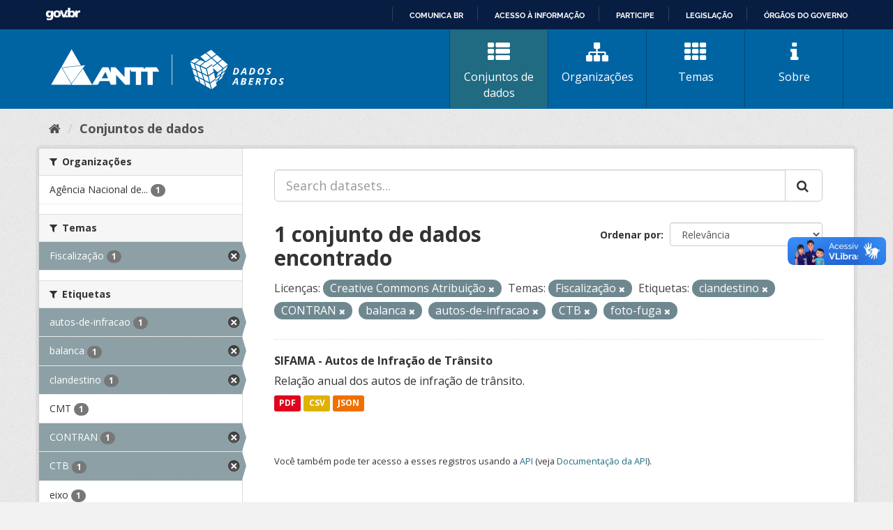

--- FILE ---
content_type: text/html; charset=utf-8
request_url: https://dados.antt.gov.br/fanstatic/vendor/:version:2019-07-31T12:35:57.51/:bundle:bootstrap/js/bootstrap.min.js;jed.min.js;moment-with-locales.js;select2/select2.min.js
body_size: 246
content:
<html><head><title>Request Rejected</title></head><body>The requested URL was rejected. Please consult with your administrator.<br><br>Your support ID is: 4431997516131171728<br><br><a href='javascript:history.back();'>[Go Back]</a></body></html>

--- FILE ---
content_type: text/html; charset=utf-8
request_url: https://dados.antt.gov.br/fanstatic/base/:version:2019-07-31T12:35:57.50/:bundle:plugins/jquery.inherit.min.js;plugins/jquery.proxy-all.min.js;plugins/jquery.url-helpers.min.js;plugins/jquery.date-helpers.min.js;plugins/jquery.slug.min.js;plugins/jquery.slug-preview.min.js;plugins/jquery.truncator.min.js;plugins/jquery.masonry.min.js;plugins/jquery.form-warning.min.js;plugins/jquery.images-loaded.min.js;sandbox.min.js;module.min.js;pubsub.min.js;client.min.js;notify.min.js;i18n.min.js;main.min.js;modules/select-switch.min.js;modules/slug-preview.min.js;modules/basic-form.min.js;modules/confirm-action.min.js;modules/api-info.min.js;modules/autocomplete.min.js;modules/custom-fields.min.js;modules/data-viewer.min.js;modules/table-selectable-rows.min.js;modules/resource-form.min.js;modules/resource-upload-field.min.js;modules/resource-reorder.min.js;modules/resource-view-reorder.min.js;modules/follow.min.js;modules/activity-stream.min.js;modules/dashboard.min.js;modules/resource-view-embed.min.js;view-filters.min.js;modules/resource-view-filters-form.min.js;modules/resource-view-filters.min.js;modules/table-toggle-more.min.js;modules/dataset-visibility.min.js;modules/media-grid.min.js;modules/image-upload.min.js;modules/followers-counter.min.js
body_size: 246
content:
<html><head><title>Request Rejected</title></head><body>The requested URL was rejected. Please consult with your administrator.<br><br>Your support ID is: 4431997516142367817<br><br><a href='javascript:history.back();'>[Go Back]</a></body></html>